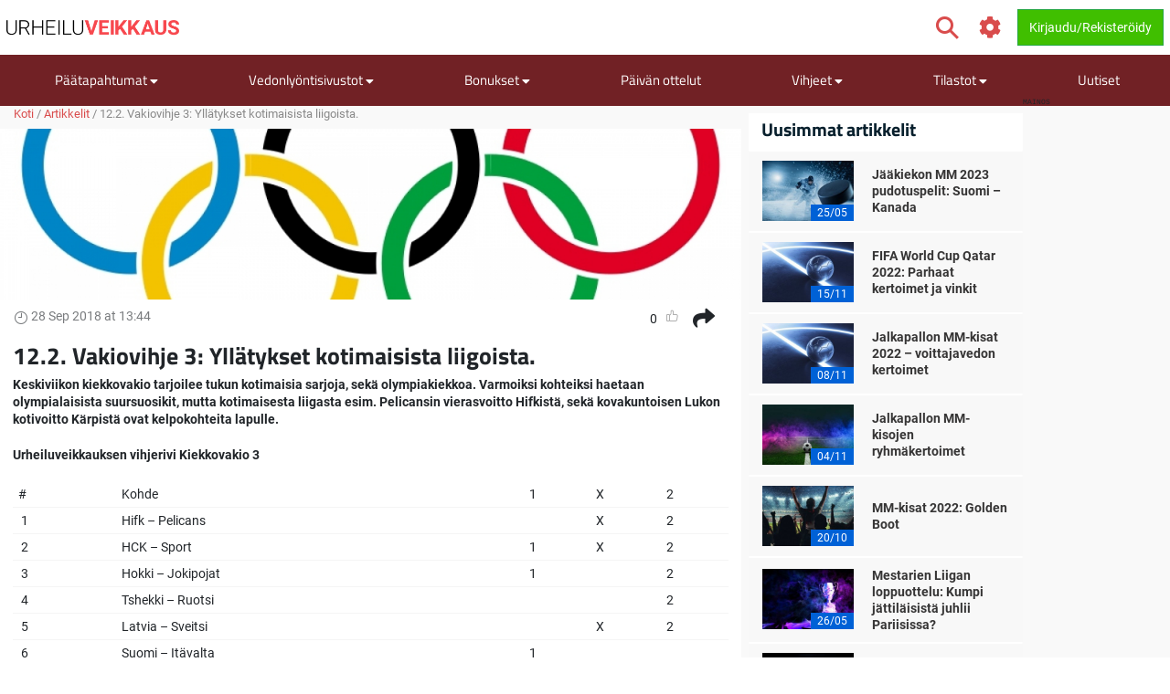

--- FILE ---
content_type: text/html; charset=utf-8
request_url: https://www.urheiluveikkaus.com/artikkeli/12-2-vakiovihje-3-yllatykset-kotimaisista-liigoista
body_size: 17166
content:
<!DOCTYPE html>
<html lang="fi" xml:lang="fi" prefix="og: http://ogp.me/ns#">
<head>
	<title>12.2. Vakiovihje 3: Yllätykset kotimaisista liigoista.</title>
<meta http-equiv="X-UA-Compatible" content="IE=edge">
<meta charset="UTF-8">
<meta name="viewport" content="height=device-height, width=device-width, initial-scale=1.0, minimum-scale=1.0, maximum-scale=5.0, user-scalable=yes">
	<meta name="req-method" content="GET">
<meta name="description" content="Keskiviikon kiekkovakio tarjoilee tukun kotimaisia sarjoja, sekä olympiakiekkoa. Varmoiksi kohteiksi haetaan olympialaisista suursuosikit, mutta kotimaisesta liigasta esim. Pelicansin vierasvoitto Hifkistä, sekä kovakuntoisen Lukon kotivoitto Kärpistä...">
<meta property="og:url" content="https://www.urheiluveikkaus.com/artikkeli/12-2-vakiovihje-3-yllatykset-kotimaisista-liigoista">
<meta property="og:type" content="article">
<meta property="og:title" content="Urheiluveikkaus.com artikkeli: 12.2. Vakiovihje 3: Yllätykset kotimaisista liigoista.">
<meta property="og:description" content="Keskiviikon kiekkovakio tarjoilee tukun kotimaisia sarjoja, sekä olympiakiekkoa. Varmoiksi kohteiksi haetaan olympialaisista suursuosikit, mutta kotimaisesta liigasta esim. Pelicansin vierasvoitto Hifkistä, sekä kovakuntoisen Lukon kotivoitto Kärpistä...">
<meta name="twitter:card" content="summary">
<meta name="twitter:site" content="@Urheiluveikkaus">
<meta name="twitter:title" content="12.2. Vakiovihje 3: Yllätykset kotimaisista liigoista.">
<meta property="og:image" content="https://www.urheiluveikkaus.com/uploads/article/600x400/897efb44ea3fc69c0cf2c3a6b1307f61.jpg?v=1538131448">
<meta property="og:image:width" content="600">
<meta property="og:image:height" content="400">
<meta property="twitter:title" content="12.2. Vakiovihje 3: Yllätykset kotimaisista liigoista.">
<meta property="twitter:image:src" content="https://www.urheiluveikkaus.com/uploads/article/600x400/897efb44ea3fc69c0cf2c3a6b1307f61.jpg?v=1538131448"><link rel="shortcut icon" href="/assets/images/min/favicons/urheiluveikkaus_favicon.png?v=1">
<link rel="canonical" href="https://www.urheiluveikkaus.com/artikkeli/12-2-vakiovihje-3-yllatykset-kotimaisista-liigoista">
<meta name="dmca-site-verification" content="Zm1hK1pHdm8wTjdkc2hzb29JTWFyZz090">

<meta name="dmca-site-verification" content="U3dDUlZlWW5uOFRCLzZ1UWRGVkNodEJ5aS96N0I0MmdqUnk3MFFuVzEzWT01">
<link rel="dns-prefetch" href="//www.google-analytics.com"><link rel="dns-prefetch" href="//cdn.livechatinc.com"><link rel="dns-prefetch" href="//secure.livechatinc.com"><link rel="preload" href="/assets/styles/frontend/concat/head-general-libs_urheiluveikkaus-theme.css?v=1768381251" as="style"><link rel="preload" href="/assets/styles/frontend/concat/bottom-general-libs.css?v=1768381251" as="style"><link rel="preload" href="/assets/styles/gen/18/operator/sprites/sprites.css?v=1758201380" as="style"><link rel="preload" href="/assets/js/gen/concats/82f1f72047ac2cff1a3c8a2bf06d21c0.js?v=1768381296" as="script"><link href="/assets/styles/frontend/concat/head-general-libs_urheiluveikkaus-theme.css?v=1768381251" rel="stylesheet"><!-- Matomo -->
<script type="text/javascript" defer>
  var _paq = window._paq || [];
  /* tracker methods like "setCustomDimension" should be called before "trackPageView" */
  _paq.push(['trackPageView']);
  _paq.push(['enableLinkTracking']);
  (function() {
    var u="https://urheiluveikkaus.com/piwik.php";
    _paq.push(['setTrackerUrl', u+'piwik.php']);
    _paq.push(['setSiteId', '141']);
    var d=document, g=d.createElement('script'), s=d.getElementsByTagName('script')[0];
    g.type='text/javascript'; g.async=true; g.defer=true; s.parentNode.insertBefore(g,s);
  })();
</script>
<!-- End Matomo Code --><script defer>
  (function(i,s,o,g,r,a,m){i['GoogleAnalyticsObject']=r;i[r]=i[r]||function(){
  (i[r].q=i[r].q||[]).push(arguments)},i[r].l=1*new Date();a=s.createElement(o),
  m=s.getElementsByTagName(o)[0];a.async=1;a.src=g;m.parentNode.insertBefore(a,m)
  })(window,document,'script','https://www.google-analytics.com/analytics.js','ga');
  ga('create', 'UA-66349780-3', 'auto');
  ga('set', 'anonymizeIp', true);
  ga('send', 'pageview');
</script>
<meta name="google-site-verification" content="h7bJ3OSwK3E2rKpSbaoaDgSLVz622zTeafCdkLVY59c" /><!-- Google Tag Manager -->
<script defer>(function(w,d,s,l,i){w[l]=w[l]||[];w[l].push({'gtm.start':
new Date().getTime(),event:'gtm.js'});var f=d.getElementsByTagName(s)[0],
j=d.createElement(s),dl=l!='dataLayer'?'&l='+l:'';j.async=true;j.src=
'https://www.googletagmanager.com/gtm.js?id='+i+dl;f.parentNode.insertBefore(j,f);
})(window,document,'script','dataLayer','GTM-TGQLFCV');</script>
<!-- End Google Tag Manager --><script data-pagespeed-no-defer>
function getLastScript(){var a=document.getElementsByTagName("script");return a[a.length-1]}var App={data:{},onReadyCbs:[],get:function(a){return this.data.hasOwnProperty(a)?this.data[a]:void 0},set:function(a,b){this.data[a]=b},getElseCb:function(a,b){var c;return this.data.hasOwnProperty(a)?c=this.data[a]:(c=b(),this.set(a,c)),c},setObj:function(a){for(var b in a)a.hasOwnProperty(b)&&this.set(b,a[b])},isLoggedIn:function(){return isset(this.get("username"))},onReady:function(a){this.onReadyCbs.push(a)},hasPerm:function(k){var d=this.data;return d.perms&&d.perms.indexOf(k)>=0}};
</script><style>.for-logged{display:none!important}</style>
<!-- <script async src="//www.mymediaindex.com/d3d3/ZGVsaXZlcnk=/YXN5bmNqcw==.php"></script> -->
<script src="https://images.dmca.com/Badges/DMCABadgeHelper.min.js" defer></script>
</head>
<body class="pr0" id="top">
<div id="settings-block" data-locale="fi_FI.UTF-8"></div>
<div id="wrapper" class="clickable-bg">
	<nav id="top-nav-wrapper" class="top-nav navbar navbar-light">
		<div class="container">
		<span class="top-nav-logo hidden-md-down">
			<a href="/">
				<img class="center-block top-nav-logo"
					width="190" height="45"
					src="/assets/images/min/logo/urheiluveikkaus_logo.png?v=1768381218"
					alt="urheiluveikkaus.com">
			</a>
		</span>
		<div class="float-right user-actions">
			<div class="nav navbar-nav search float-left d-block hidden-md-down">
								<form class="d-inline-block mr-3" action="/search/index">
					<div class="input-group srch-inp-wrp">
						<input type="text" class="form-control search-dropdown" name="search_phrase"
								data-search-dropdown-url="/search/index?action-name=actionGetDdData"
								data-search-dropdown-pattern-min-length="3" data-search-dropdown-z-index="6"
								data-search-dropdown-no-close-btn="1"
								placeholder="Hae" maxlength="100" autocomplete="off">

						<div class="input-group-btn">
							<button class="btn btn-secondary pt" type="submit">
								<span class="icon-search fa-1-75x ind mr-0"></span>							</button>
						</div>

						<input name="search_method" value="all" type="hidden">
<input name="time_interval" value="all_time" type="hidden">
<input name="search_in" value="anywhere" type="hidden">
<input name="sort_by" value="date" type="hidden">


					</div>
				</form>
			</div>
						<span class="vertical-align-sub hidden-md-down header-settings-icon">
				<a class="fa fa-cog fa-1-75x ind webui-popover-link" id="settings-popover"
					data-content="
&lt;div class=&quot;settings-wrapper&quot;&gt;
	&lt;div class=&quot;odds-select&quot;&gt;
		&lt;div class=&quot;setting-title&quot;&gt;Kertoimien Formaatti&lt;/div&gt;
		&lt;div&gt;
			&lt;div class=&quot;btn-group view-toggle w100p&quot; data-toggle=&quot;buttons&quot;&gt;
				&lt;label class=&quot;btn btn-sm w50p active&quot; data-of=&quot;d&quot;&gt;
					&lt;input type=&quot;radio&quot; name=&quot;odds-button-decimal&quot; checked&gt; Decimaali				&lt;/label&gt;
				&lt;label class=&quot;btn btn-sm w50p &quot; data-of=&quot;f&quot;&gt;
					&lt;input type=&quot;radio&quot; name=&quot;odds-button-fractional&quot; &gt; Murtolukumuoto				&lt;/label&gt;
			&lt;/div&gt;
		&lt;/div&gt;
	&lt;/div&gt;
	&lt;div class=&quot;whether-select&quot;&gt;
		&lt;div class=&quot;setting-title&quot;&gt;Sääennuste&lt;/div&gt;
		&lt;div&gt;
			&lt;div class=&quot;btn-group view-toggle w100p&quot; data-toggle=&quot;buttons&quot;&gt;
				&lt;label class=&quot;btn btn-sm w50p active&quot; data-ff=&quot;M&quot;&gt;
					&lt;input type=&quot;radio&quot; name=&quot;whether-button-metric&quot; &gt; Metrinen				&lt;/label&gt;
				&lt;label class=&quot;btn btn-sm w50p &quot; data-ff=&quot;I&quot;&gt;
					&lt;input type=&quot;radio&quot; name=&quot;whether-button-imperial&quot; &gt; Keisarillinen				&lt;/label&gt;
			&lt;/div&gt;
		&lt;/div&gt;
	&lt;/div&gt;
	&lt;div class=&quot;dropdown timezone-dd&quot;&gt;
		&lt;div class=&quot;setting-title&quot;&gt;Aikavyöhyke&lt;/div&gt;
		&lt;button class=&quot;btn btn-secondary dropdown-toggle tz-select-btn small&quot; type=&quot;button&quot; data-toggle=&quot;dropdown&quot; data-pat=&quot;Aikavyöhyke: %s&quot; &gt;
		&lt;/button&gt;
		&lt;div class=&quot;dropdown-menu tz-select-dropdown-menu&quot; data-domain-tz=&quot;Europe/Athens&quot;&gt;
							&lt;button class=&quot;dropdown-item tz-select mouse-pointer small&quot; type=&quot;button&quot; data-tz=&quot;Pacific/Midway&quot;&gt;GMT -11:00 (Midway Island, Samoa)&lt;/button&gt;
							&lt;button class=&quot;dropdown-item tz-select mouse-pointer small&quot; type=&quot;button&quot; data-tz=&quot;Pacific/Honolulu&quot;&gt;GMT -10:00 (Hawaii)&lt;/button&gt;
							&lt;button class=&quot;dropdown-item tz-select mouse-pointer small&quot; type=&quot;button&quot; data-tz=&quot;Pacific/Marquesas&quot;&gt;GMT -9:30 (French Polynesia)&lt;/button&gt;
							&lt;button class=&quot;dropdown-item tz-select mouse-pointer small&quot; type=&quot;button&quot; data-tz=&quot;America/Anchorage&quot;&gt;GMT -9:00 (Alaska)&lt;/button&gt;
							&lt;button class=&quot;dropdown-item tz-select mouse-pointer small&quot; type=&quot;button&quot; data-tz=&quot;America/Los_Angeles&quot;&gt;GMT -8:00 (Pacific Time)&lt;/button&gt;
							&lt;button class=&quot;dropdown-item tz-select mouse-pointer small&quot; type=&quot;button&quot; data-tz=&quot;America/Denver&quot;&gt;GMT -7:00 (Mountain Time)&lt;/button&gt;
							&lt;button class=&quot;dropdown-item tz-select mouse-pointer small&quot; type=&quot;button&quot; data-tz=&quot;America/Chicago&quot;&gt;GMT -6:00 (Central Time, Mexico City)&lt;/button&gt;
							&lt;button class=&quot;dropdown-item tz-select mouse-pointer small&quot; type=&quot;button&quot; data-tz=&quot;America/New_York&quot;&gt;GMT -5:00 (Eastern Time, Bogota, Lima)&lt;/button&gt;
							&lt;button class=&quot;dropdown-item tz-select mouse-pointer small&quot; type=&quot;button&quot; data-tz=&quot;America/Caracas&quot;&gt;GMT -4:30 (Caracas)&lt;/button&gt;
							&lt;button class=&quot;dropdown-item tz-select mouse-pointer small&quot; type=&quot;button&quot; data-tz=&quot;America/Halifax&quot;&gt;GMT -4:00 (Atlantic Time, La Paz, Santiago)&lt;/button&gt;
							&lt;button class=&quot;dropdown-item tz-select mouse-pointer small&quot; type=&quot;button&quot; data-tz=&quot;America/St_Johns&quot;&gt;GMT -3:30 (Newfoundland)&lt;/button&gt;
							&lt;button class=&quot;dropdown-item tz-select mouse-pointer small&quot; type=&quot;button&quot; data-tz=&quot;America/Recife&quot;&gt;GMT -3:00 (Brasilia, Buenos Aires, Georgetown)&lt;/button&gt;
							&lt;button class=&quot;dropdown-item tz-select mouse-pointer small&quot; type=&quot;button&quot; data-tz=&quot;Atlantic/South_Georgia&quot;&gt;GMT -2:00 (Mid-Atlantic)&lt;/button&gt;
							&lt;button class=&quot;dropdown-item tz-select mouse-pointer small&quot; type=&quot;button&quot; data-tz=&quot;Atlantic/Azores&quot;&gt;GMT -1:00 (Azores, Cape Verde)&lt;/button&gt;
							&lt;button class=&quot;dropdown-item tz-select mouse-pointer small&quot; type=&quot;button&quot; data-tz=&quot;Europe/London&quot;&gt;GMT 0:00 (Dublin, London, Lisbon, Casablanca)&lt;/button&gt;
							&lt;button class=&quot;dropdown-item tz-select mouse-pointer small&quot; type=&quot;button&quot; data-tz=&quot;Europe/Paris&quot;&gt;GMT +1:00 (Brussels, Copenhagen, Madrid, Paris)&lt;/button&gt;
							&lt;button class=&quot;dropdown-item tz-select mouse-pointer small&quot; type=&quot;button&quot; data-tz=&quot;Europe/Athens&quot;&gt;GMT +2:00 (Athens, South Africa, Cairo)&lt;/button&gt;
							&lt;button class=&quot;dropdown-item tz-select mouse-pointer small&quot; type=&quot;button&quot; data-tz=&quot;Europe/Kaliningrad&quot;&gt;GMT +3:00 (Baghdad, Riyadh, Moscow, St. Petersburg)&lt;/button&gt;
							&lt;button class=&quot;dropdown-item tz-select mouse-pointer small&quot; type=&quot;button&quot; data-tz=&quot;Asia/Tehran&quot;&gt;GMT +3:30 (Tehran)&lt;/button&gt;
							&lt;button class=&quot;dropdown-item tz-select mouse-pointer small&quot; type=&quot;button&quot; data-tz=&quot;Asia/Dubai&quot;&gt;GMT +4:00 (Abu Dhabi, Muscat, Yerevan, Baku, Tbilisi)&lt;/button&gt;
							&lt;button class=&quot;dropdown-item tz-select mouse-pointer small&quot; type=&quot;button&quot; data-tz=&quot;Asia/Kabul&quot;&gt;GMT +4:30 (Kabul)&lt;/button&gt;
							&lt;button class=&quot;dropdown-item tz-select mouse-pointer small&quot; type=&quot;button&quot; data-tz=&quot;Asia/Karachi&quot;&gt;GMT +5:00 (Ekaterinburg, Islamabad, Karachi, Tashkent)&lt;/button&gt;
							&lt;button class=&quot;dropdown-item tz-select mouse-pointer small&quot; type=&quot;button&quot; data-tz=&quot;Asia/Kolkata&quot;&gt;GMT +5:30 (Mumbai, Kolkata, Chennai, New Delhi)&lt;/button&gt;
							&lt;button class=&quot;dropdown-item tz-select mouse-pointer small&quot; type=&quot;button&quot; data-tz=&quot;Asia/Kathmandu&quot;&gt;GMT +5:45 (Kathmandu)&lt;/button&gt;
							&lt;button class=&quot;dropdown-item tz-select mouse-pointer small&quot; type=&quot;button&quot; data-tz=&quot;Asia/Yekaterinburg&quot;&gt;GMT +6:00 (Almaty, Dhaka, Colombo)&lt;/button&gt;
							&lt;button class=&quot;dropdown-item tz-select mouse-pointer small&quot; type=&quot;button&quot; data-tz=&quot;Asia/Rangoon&quot;&gt;GMT +6:30 (Yangon, Cocos Islands)&lt;/button&gt;
							&lt;button class=&quot;dropdown-item tz-select mouse-pointer small&quot; type=&quot;button&quot; data-tz=&quot;Asia/Bangkok&quot;&gt;GMT +7:00 (Bangkok, Hanoi, Jakarta)&lt;/button&gt;
							&lt;button class=&quot;dropdown-item tz-select mouse-pointer small&quot; type=&quot;button&quot; data-tz=&quot;Asia/Shanghai&quot;&gt;GMT +8:00 (Beijing, Perth, Singapore, Hong Kong)&lt;/button&gt;
							&lt;button class=&quot;dropdown-item tz-select mouse-pointer small&quot; type=&quot;button&quot; data-tz=&quot;Australia/Eucla&quot;&gt;GMT +8:45 (Eucla)&lt;/button&gt;
							&lt;button class=&quot;dropdown-item tz-select mouse-pointer small&quot; type=&quot;button&quot; data-tz=&quot;Asia/Tokyo&quot;&gt;GMT +9:00 (Tokyo, Seoul, Osaka, Sapporo, Yakutsk)&lt;/button&gt;
							&lt;button class=&quot;dropdown-item tz-select mouse-pointer small&quot; type=&quot;button&quot; data-tz=&quot;Australia/Darwin&quot;&gt;GMT +9:30 (Adelaide, Darwin)&lt;/button&gt;
							&lt;button class=&quot;dropdown-item tz-select mouse-pointer small&quot; type=&quot;button&quot; data-tz=&quot;Australia/Brisbane&quot;&gt;GMT +10:00 (Brisbane, Guam, Vladivostok)&lt;/button&gt;
							&lt;button class=&quot;dropdown-item tz-select mouse-pointer small&quot; type=&quot;button&quot; data-tz=&quot;Australia/Melbourne&quot;&gt;GMT +11:00 (Magadan, Solomon Islands, New Caledonia)&lt;/button&gt;
							&lt;button class=&quot;dropdown-item tz-select mouse-pointer small&quot; type=&quot;button&quot; data-tz=&quot;Pacific/Norfolk&quot;&gt;GMT +11:30 (Norfolk)&lt;/button&gt;
							&lt;button class=&quot;dropdown-item tz-select mouse-pointer small&quot; type=&quot;button&quot; data-tz=&quot;Pacific/Wallis&quot;&gt;GMT +12:00 (Auckland, Wellington, Fiji, Kamchatka)&lt;/button&gt;
							&lt;button class=&quot;dropdown-item tz-select mouse-pointer small&quot; type=&quot;button&quot; data-tz=&quot;Pacific/Tongatapu&quot;&gt;GMT +13:00 (Tonga, Tokelau)&lt;/button&gt;
							&lt;button class=&quot;dropdown-item tz-select mouse-pointer small&quot; type=&quot;button&quot; data-tz=&quot;Pacific/Chatham&quot;&gt;GMT +13:45 (Chatham)&lt;/button&gt;
							&lt;button class=&quot;dropdown-item tz-select mouse-pointer small&quot; type=&quot;button&quot; data-tz=&quot;Pacific/Kiritimati&quot;&gt;GMT +14:00 (Kiribati)&lt;/button&gt;
					&lt;/div&gt;
	&lt;/div&gt;
&lt;/div&gt;
" data-placement="auto-bottom"
					data-width="217" href="javascript:void(0)" title="Asetukset">
				</a>
			</span>
			<span id="header-icons-wrp" class="vertical-align-sub">
				
<span data-cs-group="xs:nav-menu-icons-wrp sm:header-icons-wrp">

	<a class="for-logged fa xl fa-envelope ind" href="/pm/index"
	   title="PM">
		<span class="cnt-label" id="pm-link-not-viewed-cnt" style="display:none" >0</span>	</a>

		<span id="notification-item-admin-menu">
	<a class="for-logged fa xl fa-bell ind webui-popover-link" id="notif-ind" data-placement="auto-bottom"
	   data-content="&lt;div class=&quot;ajax-data-container&quot; data-ajax-data-container-url=&quot;/my-account/my-notifications/popover&quot; data-ajax-data-container-load-immediately=&quot;true&quot;&gt;&lt;/div&gt;"
	   data-width="600"
	   href="javascript:void(0)" title="Ilmoitukset"
	   data-get-new-url="/my-account/my-notifications/index?action-name=actionGetNew"
		><span class="cnt-label" style="display:none"></span></a>
	</span>

	</span>			</span>

			<!-- <div class="dropdown dropdown-mouse-hover displ-inl-bl vertical-align-sub hidden-md-down" id="partner-menu" style="display:none">
				<a class="btn nav-btn dropdown-toggle" data-toggle="dropdown" href="javascript:void(0)">
					<span class="header-btn"></span>
				</a>
				<div class="dropdown-menu dropdown-menu-right"
					data-cs-group="xs:partner-menu-sm sm:partner-menu" data-cs-order="xs:14">
					<div class="megamenu-block ajax-data-container row" id="partner-menu-bl"
						data-ajax-data-container-url=""></div>
				</div>
			</div> -->

			<span class="vertical-align-sub">
				
<div class="for-logged for-admin dropdown dropdown-mouse-hover displ-inl-bl" id="admin-menu">
	<a class="btn nav-btn dropdown-toggle hidden-md-down" data-toggle="dropdown" href="javascript:void(0)">
		<span class="fa fa-cog"></span>
		<span class="header-btn">Admin</span>
	</a>
	<ul data-cs-group="xs:admin-menu-sm sm:admin-menu"
		data-cs-order="xs:15"
		class="dropdown-menu dropdown-menu-right gray-menu no-wrap">
		<li>
			<div class="list-group" id="admin-menu-li-gr">
			</div>
		</li>
	</ul>
</div>

<script>
	(function () {
		var me = getLastScript();
		App.onReady(function () {
			var s = $(me),
				li = $("#admin-menu"),
				liSm = $("#admin-menu-sm");

			if (App.isLoggedIn()) {
				var cont = li.find(".list-group");
				var userCont = $("#user-menu").find(".custom-menu-items-container");
				if (App.get("adm_menu")) {
					$.each(App.get("adm_pages"), function (i, page) {
						var label = page[0],
							pathUrlAssoc = page[1],
							linkAttrs = page[2],
							perm = (3 < page.length) ? page[3] : null;
						$.each(["\/page\/frontend\/article\/view", ""], function (i, path) {
							if (path in pathUrlAssoc) {
								if (perm && !App.hasPerm(perm)) {
									return;
								}

								var url = pathUrlAssoc[path];
																var urlParams = {"id":"20607"};
								for (var prop in urlParams) {
									if (urlParams.hasOwnProperty(prop)) {
										url = url.replace(new RegExp(escapeRegExp("{" + prop + "}"), "g"), encodeURIComponent(urlParams[prop].toString()));
									}
								}
																if (/\{[a-z\d_\- ]+\}/i.test(url)) {
									return;
								}

								var btnMarkup = '<a rel="nofollow"';

								var linkClass = linkAttrs.hasOwnProperty('class') ? linkAttrs['class'] : '';
								linkAttrs['class'] =  linkClass + ' list-group-item';

								for (var prop in linkAttrs) {
									if (linkAttrs.hasOwnProperty(prop)) {
										btnMarkup +=  prop + ' = "' + linkAttrs[prop] + '"';
									}
								}

								cont.append(btnMarkup + ' href="' + htmlEncode(url) + '"' + '>' + htmlEncode(label) + '</a>');
								liSm.append(btnMarkup + ' href="' + htmlEncode(url) + '"' + '>' + htmlEncode(label) + '</a>');
								return false;
							}
						});
					});
				}
							} else {
				li.remove();
			}
			s.remove();
		});
	})();
</script>

			</span>
			<span class="vertical-align-sub">
				<div class="for-logged dropdown dropdown-mouse-hover displ-inl-bl" id="user-menu">
	<a class="btn btn-success dropdown-toggle hidden-md-down" data-toggle="dropdown" href="javascript:void(0)">
		<span class="user-image-menu v-align-middle"></span>
		<span class="header-btn header-username v-align-middle"></span>
	</a>

	<ul class="dropdown-menu dropdown-menu-right dropdown-menu-in-top-bar">

					<li class="dropdown"><a class="b" href="/my-account/my-picks"><span class="float-left displ-inl-bl"></span>Käyttäjävihjeeni</a><li><div class="list-group custom-menu-items-container"><a class="list-group-item pl-1-2rem-imp" href="/my-account/my-picks">Yleiskatsaus</a><a class="list-group-item pl-1-2rem-imp" href="/vihje/post">Luo uusi käyttäjän vihje</a></div></li></li>					<li class="dropdown"><a class="b" href="/my-account/edit">Käyttäjäprofiilini</a></li>		
		<li class="dropdown hidden-lg-up b" id="partner-menu-sm">
			<a id="partner-a" href="#" data-url="/advertising/calendar">
				Yhteistyökumppani			</a>
		</li>

		<li class="dropdown for-logged for-admin hidden-lg-up" id="admin-menu-sm">
			<a href="javascript:void(0)" class="b">Admin</a>
		</li>

		<li class="hidden custom-user-menu-items-marker"></li>
		<li class="hidden moderator-log-marker"></li>

		<li>
			<a class="sign-out-btn b" href="/kayttaja/logout">
				Kirjaudu ulos			</a>
		</li>
	</ul>

</div>

<a class="for-anonim login-modal-btn btn btn-success" href="/kayttaja/login">
	<span class="hidden-xs-down">Kirjaudu/Rekisteröidy</span>
</a>

<script>
	(function () {
		var me = getLastScript();
		App.onReady(function () {
			var s = $(me),
				liLogin = s.prev(),
				liMenu = liLogin.prev();

			if (App.isLoggedIn()) {
				liLogin.remove();
				liMenu.find(".header-username").text(App.get("username"));
			} else {
				liMenu.remove();
			}

			s.remove();
		});
	})();
</script>
			</span>
		</div>
	</div>
</nav>
	<div>
	<div class="nav-menu-wrapper">
		<div id="sticky-nav-parent" class="w100p">
			<div class="content-nav">
				<nav class="navbar navbar-dark navbar-expand-lg container" id="content-menu-wrapper">
					<button class="navbar-toggler burger-menu-button" type="button" data-toggle="collapse"
						data-target="#collapsing-navbar" aria-controls="collapsing-navbar" aria-expanded="false"
						aria-label="Toggle navigation">
						<div class="animated-icon"><span></span><span></span><span></span></div>
					</button>

					<a class="mobile-logo-container hidden-lg-up" href="/">
						<img class="center-block"
							width="120" height="20"
							src="/assets/images/min/logo/urheiluveikkaus_logo_inverted.png?v=1768381218"
							alt="urheiluveikkaus.com">
					</a>

					<div class="float-right user-actions hidden-lg-up">
						<span id="nav-menu-icons-wrp"></span>
						<div class="for-anonim dropdown dropdown-mouse-hover displ-inl-bl">
							<a class="btn btn-primary displ-inl-bl login-modal-btn menu-login-user-link" href="/kayttaja/login">
								<span class="fa fa-user menu-login-user-icon"></span>
								<span class="hidden-lg-down">Kirjaudu / Liity</span>
							</a>
						</div>
						<div class="for-logged dropdown dropdown-mouse-hover displ-inl-bl">
							<a id="user-menu-mobile" class="btn btn-primary dropdown-toggle user-image-menu user-menu-mobile" data-toggle="dropdown" data-target="#user-menu" href="javascript:void(0)">
							</a>
						</div>
					</div>

					<div class="collapse navbar-collapse" id="collapsing-navbar">
						<div class="menu-wrapper">
														<div class="mobile-settings-wrapper hidden-lg-up">
								<span class="back-button fa fa-chevron-left fa-1-75x d-none"></span>
								<span class="icon-search fa-1-75x mr-0 show-search-field"></span>
								<span class="fa fa-cog fa-1-75x odds-and-weather-settings"></span>
							</div>
							<div class="settings d-none">
								<div class="settings-title-wrapper d-flex">
									<div class="settings-title">Asetukset</div>
									<span class="settings-title-icon fa fa-cog"></span>
								</div>
							</div>
							<form action="/search/index">
								<div class="input-group hidden-lg-up d-none" id="mobile-search-input">
									<input type="text" class="form-control search-dropdown" name="search_phrase"
										data-search-dropdown-url="/search/index?action-name=actionGetDdData"
										data-search-dropdown-pattern-min-length="3" data-search-dropdown-no-close-btn="1"
										placeholder="Search" maxlength="100" autocomplete="off">
									<div class="input-group-btn">
										<button class="btn btn-secondary" type="submit"><i class="fa fa-search"></i></button>
									</div>
									<input name="search_method" value="all" type="hidden">
<input name="time_interval" value="all_time" type="hidden">
<input name="search_in" value="anywhere" type="hidden">
<input name="sort_by" value="date" type="hidden">

								</div>
							</form>

							
<ul id="content-menu-ul"
	class="nav navbar-nav tabs-with-group-btn group-btn-sm-down ov-flow-vis">
	<li class="logo-in-nav nav-item">
		<a class="nav-link" href="/">
			<img src="/assets/images/min/logo/urheiluveikkaus_logo_inverted.png?v=1768381218" alt="">
		</a>
	</li>

					<li class="dropdown dropdown-mouse-hover">

						<a title=""
			   class="dropdown-toggle" data-toggle="dropdown"			   href="javascript:void(0)">
				Päätapahtumat									<i class="fa fa-caret-down f-1-rem caret" aria-hidden="true" ></i>							</a>

						
			<ul class="dropdown-menu megamenu-block-wrp">
				<li class="megamenu-block "><div class="megamenu-block-content"><div title="" class="megamenu-block-title">Jalkapallo</div><div class="list-group"><a class="list-group-item" title="" href="/jalkapallon-em">Jalkapallon EM</a><a class="list-group-item" title="" href="https://www.urheiluveikkaus.com/valioliiga">Valioliiga 2024-2025</a></div><div title="" class="megamenu-block-title">Maantiepyöräilykilpailu</div><div class="list-group"><a class="list-group-item" title="" href="/ranskan-ympariajo">Ranskan ympäriajo</a></div><div title="" class="megamenu-block-title">Tennis</div><div class="list-group"><a class="list-group-item" title="" href="/wimbledon">Wimbledon</a></div></div></li>			</ul>
					</li>
					<li class="dropdown dropdown-mouse-hover">

						<a title=""
			   class="dropdown-toggle" data-toggle="dropdown"			   href="javascript:void(0)">
				Vedonlyöntisivustot									<i class="fa fa-caret-down f-1-rem caret" aria-hidden="true" ></i>							</a>

						
			<ul class="dropdown-menu megamenu-block-wrp">
				<li class="megamenu-block divided-column"><div class="megamenu-block-content"><div title="" class="megamenu-block-title">Vedonlyönti netissä</div><div class="list-group"><a class="list-group-item" title="Kaikki vedonlyöntisivut" href="/peliyhtiot">Kaikki vedonlyöntisivustot</a><a class="list-group-item" title="Uudet vedonlyöntisivustot" href="/uudet-vedonlyontisivustot">Uudet vedonlyöntisivut</a><a class="list-group-item" title="Vedonlyöntisivut ilman rekisteröitymistä" href="/vedonlyontisivut-ilman-rekisteroitymista">Veikkaa ilman rekisteröitymistä</a></div><div title="" class="megamenu-block-title">Vedonlyöntisivustojen arvostelut</div><div class="list-group"><a class="list-group-item no-wrap has-operator-logo" href="/peliyhtiot/18bet"><span class="v-align-middle operators-50x25 sportsbetting _18bet"></span> <span class="v-align-middle displ-inl-bl wrap">18BET</span></a><a class="list-group-item no-wrap has-operator-logo" href="/peliyhtiot/1xbet"><span class="v-align-middle operators-50x25 sportsbetting _1xbet"></span> <span class="v-align-middle displ-inl-bl wrap">1xBet</span></a><a class="list-group-item no-wrap has-operator-logo" href="/peliyhtiot/22bet"><span class="v-align-middle operators-50x25 sportsbetting _22bet"></span> <span class="v-align-middle displ-inl-bl wrap">22BET</span></a><a class="list-group-item no-wrap has-operator-logo" href="/peliyhtiot/31-bet"><span class="v-align-middle operators-50x25 sportsbetting _31-bet"></span> <span class="v-align-middle displ-inl-bl wrap">31 Bet</span></a><a class="list-group-item no-wrap has-operator-logo" href="/peliyhtiot/32red-bet"><span class="v-align-middle operators-50x25 sportsbetting _32red-bet"></span> <span class="v-align-middle displ-inl-bl wrap">32Red Bet</span></a><a class="list-group-item no-wrap has-operator-logo" href="/peliyhtiot/888sport"><span class="v-align-middle operators-50x25 sportsbetting _888sport"></span> <span class="v-align-middle displ-inl-bl wrap">888sport</span></a><a class="list-group-item no-wrap has-operator-logo" href="/peliyhtiot/bankonbet"><span class="v-align-middle operators-50x25 sportsbetting bankonbet"></span> <span class="v-align-middle displ-inl-bl wrap">BankOnBet</span></a><a class="list-group-item no-wrap has-operator-logo" href="/peliyhtiot/bet2u"><span class="v-align-middle operators-50x25 sportsbetting bet2u"></span> <span class="v-align-middle displ-inl-bl wrap">Bet2U</span></a><a class="list-group-item no-wrap has-operator-logo" href="/peliyhtiot/betclic"><span class="v-align-middle operators-50x25 sportsbetting betclic"></span> <span class="v-align-middle displ-inl-bl wrap">BetClic</span></a><a class="list-group-item no-wrap has-operator-logo" href="/peliyhtiot/bethard"><span class="v-align-middle operators-50x25 sportsbetting bethard"></span> <span class="v-align-middle displ-inl-bl wrap">Bethard</span></a><a class="list-group-item no-wrap has-operator-logo" href="/peliyhtiot/betive"><span class="v-align-middle operators-50x25 sportsbetting betive"></span> <span class="v-align-middle displ-inl-bl wrap">Betive</span></a><a class="list-group-item no-wrap has-operator-logo" href="/peliyhtiot/betmaster"><span class="v-align-middle operators-50x25 sportsbetting betmaster"></span> <span class="v-align-middle displ-inl-bl wrap">Betmaster</span></a><a class="list-group-item no-wrap has-operator-logo" href="/peliyhtiot/betsamigo"><span class="v-align-middle operators-50x25 sportsbetting betsamigo"></span> <span class="v-align-middle displ-inl-bl wrap">BetsAmigo</span></a><a class="list-group-item no-wrap has-operator-logo" href="/peliyhtiot/bettoday"><span class="v-align-middle operators-50x25 sportsbetting bettoday"></span> <span class="v-align-middle displ-inl-bl wrap">Bettoday</span></a></div></div></li><li class="megamenu-block divided-column"><div class="megamenu-block-content"><div class="megamenu-block-title megamenu-title-invisible">.</div><div class="list-group"><a class="list-group-item no-wrap has-operator-logo" href="/peliyhtiot/bonkersbet-casino"><span class="v-align-middle operators-50x25 sportsbetting bonkersbet-casino"></span> <span class="v-align-middle displ-inl-bl wrap">BonkersBet</span></a><a class="list-group-item no-wrap has-operator-logo" href="/peliyhtiot/bzeebet"><span class="v-align-middle operators-50x25 sportsbetting bzeebet"></span> <span class="v-align-middle displ-inl-bl wrap">BzeeBet</span></a><a class="list-group-item no-wrap has-operator-logo" href="/peliyhtiot/campeonbet"><span class="v-align-middle operators-50x25 sportsbetting campeonbet"></span> <span class="v-align-middle displ-inl-bl wrap">Campeonbet</span></a><a class="list-group-item no-wrap has-operator-logo" href="/peliyhtiot/casinia"><span class="v-align-middle operators-50x25 sportsbetting casinia"></span> <span class="v-align-middle displ-inl-bl wrap">Casinia</span></a><a class="list-group-item no-wrap has-operator-logo" href="/peliyhtiot/casino-x"><span class="v-align-middle operators-50x25 sportsbetting casinox"></span> <span class="v-align-middle displ-inl-bl wrap">Casino-X</span></a><a class="list-group-item no-wrap has-operator-logo" href="/peliyhtiot/cherry"><span class="v-align-middle operators-50x25 sportsbetting cherry"></span> <span class="v-align-middle displ-inl-bl wrap">Cherry</span></a><a class="list-group-item no-wrap has-operator-logo" href="/peliyhtiot/coin-play"><span class="v-align-middle operators-50x25 sportsbetting coin-play"></span> <span class="v-align-middle displ-inl-bl wrap">Coin Play</span></a><a class="list-group-item no-wrap has-operator-logo" href="/peliyhtiot/digibet"><span class="v-align-middle operators-50x25 sportsbetting digibet"></span> <span class="v-align-middle displ-inl-bl wrap">Digibet</span></a><a class="list-group-item no-wrap has-operator-logo" href="/peliyhtiot/drip-casino"><span class="v-align-middle operators-50x25 sportsbetting drip-casino"></span> <span class="v-align-middle displ-inl-bl wrap">Drip Casino</span></a><a class="list-group-item no-wrap has-operator-logo" href="/peliyhtiot/evobet"><span class="v-align-middle operators-50x25 sportsbetting evobet"></span> <span class="v-align-middle displ-inl-bl wrap">EvoBet</span></a><a class="list-group-item no-wrap has-operator-logo" href="/peliyhtiot/excitewin"><span class="v-align-middle operators-50x25 sportsbetting excitewin"></span> <span class="v-align-middle displ-inl-bl wrap">ExciteWin</span></a><a class="list-group-item no-wrap has-operator-logo" href="/peliyhtiot/exclusivebet"><span class="v-align-middle operators-50x25 sportsbetting exclusivebet"></span> <span class="v-align-middle displ-inl-bl wrap">ExclusiveBet</span></a><a class="list-group-item no-wrap has-operator-logo" href="/peliyhtiot/fansbet"><span class="v-align-middle operators-50x25 sportsbetting fansbet"></span> <span class="v-align-middle displ-inl-bl wrap">FansBet</span></a><a class="list-group-item no-wrap has-operator-logo" href="/peliyhtiot/fastbet"><span class="v-align-middle operators-50x25 sportsbetting fastbet"></span> <span class="v-align-middle displ-inl-bl wrap">FastBet</span></a></div></div></li><li class="megamenu-block divided-column"><div class="megamenu-block-content"><div class="megamenu-block-title megamenu-title-invisible">.</div><div class="list-group"><a class="list-group-item no-wrap has-operator-logo" href="/peliyhtiot/favbet"><span class="v-align-middle operators-50x25 sportsbetting favbet"></span> <span class="v-align-middle displ-inl-bl wrap">Favbet</span></a><a class="list-group-item no-wrap has-operator-logo" href="/peliyhtiot/fezbet"><span class="v-align-middle operators-50x25 sportsbetting fezbet"></span> <span class="v-align-middle displ-inl-bl wrap">Fezbet</span></a><a class="list-group-item no-wrap has-operator-logo" href="/peliyhtiot/fresh-casino"><span class="v-align-middle operators-50x25 sportsbetting fresh-casino"></span> <span class="v-align-middle displ-inl-bl wrap">Fresh Casino</span></a><a class="list-group-item no-wrap has-operator-logo" href="/peliyhtiot/ggbet"><span class="v-align-middle operators-50x25 sportsbetting ggbet"></span> <span class="v-align-middle displ-inl-bl wrap">GGBet</span></a><a class="list-group-item no-wrap has-operator-logo" href="/peliyhtiot/gambola-casino"><span class="v-align-middle operators-50x25 sportsbetting gambola-casino"></span> <span class="v-align-middle displ-inl-bl wrap">Gambola Casino</span></a><a class="list-group-item no-wrap has-operator-logo" href="/peliyhtiot/goliath-casino"><span class="v-align-middle operators-50x25 sportsbetting goliath-casino"></span> <span class="v-align-middle displ-inl-bl wrap">Goliath Casino</span></a><a class="list-group-item no-wrap has-operator-logo" href="/peliyhtiot/jetbull"><span class="v-align-middle operators-50x25 sportsbetting jetbull"></span> <span class="v-align-middle displ-inl-bl wrap">JetBull</span></a><a class="list-group-item no-wrap has-operator-logo" href="/peliyhtiot/joy-casino"><span class="v-align-middle operators-50x25 sportsbetting joycasino"></span> <span class="v-align-middle displ-inl-bl wrap">Joycasino</span></a><a class="list-group-item no-wrap has-operator-logo" href="/peliyhtiot/kto"><span class="v-align-middle operators-50x25 sportsbetting kto"></span> <span class="v-align-middle displ-inl-bl wrap">KTO</span></a><a class="list-group-item no-wrap has-operator-logo" href="/peliyhtiot/karamba"><span class="v-align-middle operators-50x25 sportsbetting karamba"></span> <span class="v-align-middle displ-inl-bl wrap">Karamba</span></a><a class="list-group-item no-wrap has-operator-logo" href="/peliyhtiot/lsbet"><span class="v-align-middle operators-50x25 sportsbetting lsbet"></span> <span class="v-align-middle displ-inl-bl wrap">LSBet</span></a><a class="list-group-item no-wrap has-operator-logo" href="/peliyhtiot/lvbet"><span class="v-align-middle operators-50x25 sportsbetting lvbet"></span> <span class="v-align-middle displ-inl-bl wrap">LVBet</span></a><a class="list-group-item no-wrap has-operator-logo" href="/peliyhtiot/lapalingo"><span class="v-align-middle operators-50x25 sportsbetting lapalingo"></span> <span class="v-align-middle displ-inl-bl wrap">Lapalingo</span></a><a class="list-group-item no-wrap has-operator-logo" href="/peliyhtiot/legzo"><span class="v-align-middle operators-50x25 sportsbetting legzo"></span> <span class="v-align-middle displ-inl-bl wrap">Legzo</span></a></div></div></li><li class="megamenu-block divided-column"><div class="megamenu-block-content"><div class="megamenu-block-title megamenu-title-invisible">.</div><div class="list-group"><a class="list-group-item no-wrap has-operator-logo" href="/peliyhtiot/librabet"><span class="v-align-middle operators-50x25 sportsbetting librabet"></span> <span class="v-align-middle displ-inl-bl wrap">Librabet</span></a><a class="list-group-item no-wrap has-operator-logo" href="/peliyhtiot/light-casino"><span class="v-align-middle operators-50x25 sportsbetting light-casino"></span> <span class="v-align-middle displ-inl-bl wrap">Light Casino</span></a><a class="list-group-item no-wrap has-operator-logo" href="/peliyhtiot/lucky-casino"><span class="v-align-middle operators-50x25 sportsbetting lucky-casino"></span> <span class="v-align-middle displ-inl-bl wrap">Lucky Casino</span></a><a class="list-group-item no-wrap has-operator-logo" href="/peliyhtiot/malina-casino"><span class="v-align-middle operators-50x25 sportsbetting malina-casino"></span> <span class="v-align-middle displ-inl-bl wrap">Malina Casino</span></a><a class="list-group-item no-wrap has-operator-logo" href="/peliyhtiot/marsbet"><span class="v-align-middle operators-50x25 sportsbetting marsbet"></span> <span class="v-align-middle displ-inl-bl wrap">Marsbet</span></a><a class="list-group-item no-wrap has-operator-logo" href="/peliyhtiot/melbet"><span class="v-align-middle operators-50x25 sportsbetting melbet"></span> <span class="v-align-middle displ-inl-bl wrap">Melbet</span></a><a class="list-group-item no-wrap has-operator-logo" href="/peliyhtiot/metal-casino"><span class="v-align-middle operators-50x25 sportsbetting metal-casino"></span> <span class="v-align-middle displ-inl-bl wrap">Metal Casino</span></a><a class="list-group-item no-wrap has-operator-logo" href="/peliyhtiot/mrplay"><span class="v-align-middle operators-50x25 sportsbetting mrplay"></span> <span class="v-align-middle displ-inl-bl wrap">Mr.Play</span></a><a class="list-group-item no-wrap has-operator-logo" href="/peliyhtiot/mystake-casino"><span class="v-align-middle operators-50x25 sportsbetting mystake-casino"></span> <span class="v-align-middle displ-inl-bl wrap">Mystake Casino</span></a><a class="list-group-item no-wrap has-operator-logo" href="/peliyhtiot/n1bet"><span class="v-align-middle operators-50x25 sportsbetting n1bet"></span> <span class="v-align-middle displ-inl-bl wrap">N1bet</span></a><a class="list-group-item no-wrap has-operator-logo" href="/peliyhtiot/neo-bet"><span class="v-align-middle operators-50x25 sportsbetting neo-bet"></span> <span class="v-align-middle displ-inl-bl wrap">Neo Bet</span></a><a class="list-group-item no-wrap has-operator-logo" href="/peliyhtiot/netbet"><span class="v-align-middle operators-50x25 sportsbetting netbet"></span> <span class="v-align-middle displ-inl-bl wrap">NetBet</span></a><a class="list-group-item no-wrap has-operator-logo" href="/peliyhtiot/nightrush"><span class="v-align-middle operators-50x25 sportsbetting nightrush"></span> <span class="v-align-middle displ-inl-bl wrap">NightRush</span></a><a class="list-group-item no-wrap has-operator-logo" href="/peliyhtiot/ninjacasino"><span class="v-align-middle operators-50x25 sportsbetting ninjacasino"></span> <span class="v-align-middle displ-inl-bl wrap">NinjaCasino</span></a></div></div></li><li class="megamenu-block divided-column"><div class="megamenu-block-content"><div class="megamenu-block-title megamenu-title-invisible">.</div><div class="list-group"><a class="list-group-item no-wrap has-operator-logo" href="/peliyhtiot/nitrocasino"><span class="v-align-middle operators-50x25 sportsbetting nitrocasino"></span> <span class="v-align-middle displ-inl-bl wrap">NitroCasino</span></a><a class="list-group-item no-wrap has-operator-logo" href="/peliyhtiot/ohmyspins"><span class="v-align-middle operators-50x25 sportsbetting ohmyspins"></span> <span class="v-align-middle displ-inl-bl wrap">Ohmyspins</span></a><a class="list-group-item no-wrap has-operator-logo" href="/peliyhtiot/paripesa"><span class="v-align-middle operators-50x25 sportsbetting paripesa"></span> <span class="v-align-middle displ-inl-bl wrap">Paripesa</span></a><a class="list-group-item no-wrap has-operator-logo" href="/peliyhtiot/pinnacle"><span class="v-align-middle operators-50x25 sportsbetting pinnacle"></span> <span class="v-align-middle displ-inl-bl wrap">Pinnacle</span></a><a class="list-group-item no-wrap has-operator-logo" href="/peliyhtiot/posido"><span class="v-align-middle operators-50x25 sportsbetting posido"></span> <span class="v-align-middle displ-inl-bl wrap">Posido</span></a><a class="list-group-item no-wrap has-operator-logo" href="/peliyhtiot/powbet"><span class="v-align-middle operators-50x25 sportsbetting powbet"></span> <span class="v-align-middle displ-inl-bl wrap">Powbet</span></a><a class="list-group-item no-wrap has-operator-logo" href="/peliyhtiot/powerplay"><span class="v-align-middle operators-50x25 sportsbetting powerplay"></span> <span class="v-align-middle displ-inl-bl wrap">PowerPlay</span></a><a class="list-group-item no-wrap has-operator-logo" href="/peliyhtiot/rabona"><span class="v-align-middle operators-50x25 sportsbetting rabona"></span> <span class="v-align-middle displ-inl-bl wrap">Rabona</span></a><a class="list-group-item no-wrap has-operator-logo" href="/peliyhtiot/slottica"><span class="v-align-middle operators-50x25 sportsbetting slottica"></span> <span class="v-align-middle displ-inl-bl wrap">Slottica</span></a><a class="list-group-item no-wrap has-operator-logo" href="/peliyhtiot/son-of-slots"><span class="v-align-middle operators-50x25 sportsbetting sonsofslots"></span> <span class="v-align-middle displ-inl-bl wrap">SonsofSlots</span></a><a class="list-group-item no-wrap has-operator-logo" href="/peliyhtiot/speedybet"><span class="v-align-middle operators-50x25 sportsbetting speedybet"></span> <span class="v-align-middle displ-inl-bl wrap">SpeedyBet</span></a><a class="list-group-item no-wrap has-operator-logo" href="/peliyhtiot/sportaza"><span class="v-align-middle operators-50x25 sportsbetting sportaza"></span> <span class="v-align-middle displ-inl-bl wrap">Sportaza</span></a><a class="list-group-item no-wrap has-operator-logo" href="/peliyhtiot/sportingbet"><span class="v-align-middle operators-50x25 sportsbetting sportingbet"></span> <span class="v-align-middle displ-inl-bl wrap">SportingBet</span></a><a class="list-group-item no-wrap has-operator-logo" href="/peliyhtiot/sportuna"><span class="v-align-middle operators-50x25 sportsbetting sportuna"></span> <span class="v-align-middle displ-inl-bl wrap">Sportuna</span></a></div></div></li><li class="megamenu-block divided-column last"><div class="megamenu-block-content"><div class="megamenu-block-title megamenu-title-invisible">.</div><div class="list-group"><a class="list-group-item no-wrap has-operator-logo" href="/peliyhtiot/svenbet"><span class="v-align-middle operators-50x25 sportsbetting svenbet"></span> <span class="v-align-middle displ-inl-bl wrap">SvenBet</span></a><a class="list-group-item no-wrap has-operator-logo" href="/peliyhtiot/svenplay"><span class="v-align-middle operators-50x25 sportsbetting svenplay"></span> <span class="v-align-middle displ-inl-bl wrap">Svenplay</span></a><a class="list-group-item no-wrap has-operator-logo" href="/peliyhtiot/tipbet"><span class="v-align-middle operators-50x25 sportsbetting tipbet"></span> <span class="v-align-middle displ-inl-bl wrap">Tipbet</span></a><a class="list-group-item no-wrap has-operator-logo" href="/peliyhtiot/totogaming"><span class="v-align-middle operators-50x25 sportsbetting totogaming"></span> <span class="v-align-middle displ-inl-bl wrap">ToToGaming</span></a><a class="list-group-item no-wrap has-operator-logo" href="/peliyhtiot/tonybet"><span class="v-align-middle operators-50x25 sportsbetting tonybet"></span> <span class="v-align-middle displ-inl-bl wrap">TonyBet</span></a><a class="list-group-item no-wrap has-operator-logo" href="/peliyhtiot/tornadobet"><span class="v-align-middle operators-50x25 sportsbetting tornadobet"></span> <span class="v-align-middle displ-inl-bl wrap">Tornadobet</span></a><a class="list-group-item no-wrap has-operator-logo" href="/peliyhtiot/vbet"><span class="v-align-middle operators-50x25 sportsbetting vbet"></span> <span class="v-align-middle displ-inl-bl wrap">VBet</span></a><a class="list-group-item no-wrap has-operator-logo" href="/peliyhtiot/wallacebet"><span class="v-align-middle operators-50x25 sportsbetting wallacebet"></span> <span class="v-align-middle displ-inl-bl wrap">Wallacebet</span></a><a class="list-group-item no-wrap has-operator-logo" href="/peliyhtiot/wazamba"><span class="v-align-middle operators-50x25 sportsbetting wazamba"></span> <span class="v-align-middle displ-inl-bl wrap">Wazamba</span></a><a class="list-group-item no-wrap has-operator-logo" href="/peliyhtiot/webbyslot"><span class="v-align-middle operators-50x25 sportsbetting webbyslot"></span> <span class="v-align-middle displ-inl-bl wrap">WebbySlot</span></a><a class="list-group-item no-wrap has-operator-logo" href="/peliyhtiot/white-lion-bets"><span class="v-align-middle operators-50x25 sportsbetting white-lion-bets"></span> <span class="v-align-middle displ-inl-bl wrap">White Lion Bets</span></a><a class="list-group-item no-wrap has-operator-logo" href="/peliyhtiot/xlbet"><span class="v-align-middle operators-50x25 sportsbetting xlbet"></span> <span class="v-align-middle displ-inl-bl wrap">XLBet</span></a><a class="list-group-item no-wrap has-operator-logo" href="/peliyhtiot/zulabet"><span class="v-align-middle operators-50x25 sportsbetting zulabet"></span> <span class="v-align-middle displ-inl-bl wrap">Zulabet</span></a><a class="list-group-item no-wrap has-operator-logo" href="/peliyhtiot/ibet"><span class="v-align-middle operators-50x25 sportsbetting ibet"></span> <span class="v-align-middle displ-inl-bl wrap">iBet</span></a></div></div></li>			</ul>
					</li>
					<li class="dropdown dropdown-mouse-hover">

						<a title="Vedonlyöntibonukset"
			   class="dropdown-toggle" data-toggle="dropdown"			   href="javascript:void(0)">
				Bonukset									<i class="fa fa-caret-down f-1-rem caret" aria-hidden="true" ></i>							</a>

						
			<ul class="dropdown-menu megamenu-block-wrp">
				<li class="megamenu-block "><div class="megamenu-block-content"><div title="Bonuksia vedonlyöntiin" class="megamenu-block-title">Bonuksia vedonlyöntiin</div><div class="list-group"><a class="list-group-item" title="Parhaat vedonlyöntibonukset 2025" href="/vedonlyontibonukset">Vedonlyöntibonukset 2025</a><a class="list-group-item" title="Ilmaisvedot" href="/ilmaisvedot">Ilmaisvetoja</a><a class="list-group-item" title="Riskittömät vedot" href="/riskiton-vedonlyonti">Riskitön vedonlyönti</a><a class="list-group-item" title="Kampanjat ja tarjoukset vedonlyöntiin" href="/vedonlyontiyhtiot/tarjoukset">Kampanjat &amp; tarjoukset</a></div></div></li>			</ul>
					</li>
					<li >

						<a title=""
			   			   href="/ottelukeskus/laji">
				Päivän ottelut							</a>

					</li>
					<li class="dropdown dropdown-mouse-hover">

						<a title=""
			   class="dropdown-toggle" data-toggle="dropdown"			   href="javascript:void(0)">
				Vihjeet									<i class="fa fa-caret-down f-1-rem caret" aria-hidden="true" ></i>							</a>

						
			<ul class="dropdown-menu megamenu-block-wrp">
				<li class="megamenu-block "><div class="megamenu-block-content"><div title="" class="megamenu-block-title">Pelivihjeet</div><div class="list-group"><a class="list-group-item" title="Vedonlyöntivihjeet ja vinkit" href="/vedonlyontivihjeet">Vedonlyöntivihjeet</a><a class="list-group-item" title="" href="/kayttaja/pelivihjeet">Kirjoita oma vihje sivustolle</a></div><div title="" class="megamenu-block-title">Vihjepaneelit</div><div class="list-group"><a class="list-group-item" title="" href="/asiantuntijat">Kaikki asiantuntijat</a><a class="list-group-item" title="" href="/kayttajat">Kaikki muut käyttäjät</a></div><div title="" class="megamenu-block-title">Pelivihje-tilastot</div><div class="list-group"><a class="list-group-item" title="" href="/asiantuntijat/tilastot/kaikki">Asiantuntija-vihjetilastot</a><a class="list-group-item" title="" href="/kayttaja/tilastot/kaikki">Käyttäjien vihjetilastot</a></div></div></li>			</ul>
					</li>
					<li class="dropdown dropdown-mouse-hover">

						<a title="Sarjataulukot ja tilastot"
			   class="dropdown-toggle" data-toggle="dropdown"			   href="javascript:void(0)">
				Tilastot									<i class="fa fa-caret-down f-1-rem caret" aria-hidden="true" ></i>							</a>

						
			<ul class="dropdown-menu megamenu-block-wrp">
				<li class="megamenu-block "><div class="megamenu-block-content"><div title="" class="megamenu-block-title">Sarjataulukot ja tilastot</div><div class="list-group"><a class="list-group-item" href="/tilastot/laji/jaakiekko">Jääkiekko</a><a class="list-group-item" href="/tilastot/laji/jalkapallo">Jalkapallo</a><a class="list-group-item" href="/tilastot/laji/koripallo">Koripallo</a></div></div></li>			</ul>
					</li>
					<li >

						<a title=""
			   			   href="/artikkelit">
				Uutiset							</a>

					</li>
	
	<li class="dropdown group-dropdown dropdown-mouse-hover">
		<a class="dropdown-toggle" data-toggle="dropdown" href="javascript:void(0)">
			<span class="active-label">...</span>
			<span class="non-active-label">...</span>
			<span class="caret"></span>
		</a>
		<ul class="dropdown-menu dropdown-menu-right">
		</ul>
	</li>
</ul>

							<div class="user-menu-wrapper" id="user-menu-in-nav">
								<ul class="nav navbar-nav float-right">
									<li class="dropdown dropdown-mouse-hover">
										<a class="dropdown-toggle user-menu-elements-padding" data-toggle="dropdown" href="javascript:void(0)">
											<span class="icon-person user-in-menu-icon"></span>										</a>
									</li>
								</ul>
							</div>
							<div class="clear"></div>
						</div>
					</div>
				</nav>
			</div>
								</div>
	</div>
</div>

	
	<div id="content-wrapper">
		<div class="container" itemscope itemtype="http://schema.org/NewsArticle">
			<meta itemprop="headline name" content="12.2. Vakiovihje 3: Yllätykset kotimaisista liigoista.">			
							<div class="skyscraper hidden-skyscraper-bp-down" id="skyscraper">
					<div style="position:relative;">
	<!--
	DEFAULT: $zone_id="6"
	BANNER GUARANTEE: $zone_id="5"
	OWNERSHIP: $zone_id="8"
	-->
	
	<span class="blurb-label">mainos</span>
    
	</div>
				</div>

				<div class="left-skyscraper" id="left-skyscraper">
														</div>

			
						
			
			
<div class="content-inner">

	<div class="table-row-emulator">
		<div class="main-col page-body" id="main">

			
<div class="breadcrumbs">
	<a href="/">Koti</a> / <a href="/artikkelit">Artikkelit</a> / <span>12.2. Vakiovihje 3: Yllätykset kotimaisista liigoista.</span></div>			<!-- MAIN SIDE -->
			
<div class="card " >

	

			<div class="card-block card-block-no-padding">
				
<div id="user-browsing" data-entity="article" data-id="20607" data-url="/ajax/user-browsing"></div>
<div class="pos-rel">
	<img class="img-fluid mx-auto d-block h195" src="/uploads/article/1000x230/897efb44ea3fc69c0cf2c3a6b1307f61.jpg?v=1538131448" alt="897efb44ea3fc69c0cf2c3a6b1307f61.jpg">
	
	<div itemprop="image" itemscope itemtype="http://schema.org/ImageObject">
					<meta itemprop="name" content="897efb44ea3fc69c0cf2c3a6b1307f61.jpg">
				<meta itemprop="url" content="https://www.urheiluveikkaus.com/uploads/article/1000x230/897efb44ea3fc69c0cf2c3a6b1307f61.jpg?v=1538131448">
		<meta itemprop="width" content="1000">
		<meta itemprop="height" content="230">
	</div>

	
	</div>

<div class="card-block-border-mockup">

	
<div itemprop="publisher" itemscope itemtype="http://schema.org/Organization">
	<meta itemprop="name" content="">
	<div itemprop="logo" itemscope itemtype="http://schema.org/ImageObject">
		<meta itemprop="url" content="https://www.urheiluveikkaus.com/assets/images/min/logo/urheiluveikkaus_logo.png?v=1768381218"/>
	</div>
</div>

	<div class="page-statistics with-icons">
		
		
					<span class="displ-inl-bl" style="margin: 4px 0">
						<span class="date ">

					<span class="icon-clock c-icon-updated"></span>		
		<time itemprop="dateModified" datetime="2018-09-28T13:44:20+03:00"><span class="hidden-xs-down hidden-md">28 Sep 2018 at 13:44</span><span class="hidden-sm hidden-lg-up">2018-09-28</span></time>	</span>
			</span>
		
		<div class="float-sm-right page-statistics-icons">
			<div class="float-right smaller-icons">
				
<!-- Sharing button -->
<div id="shareWrapper" class="share-wrapper">
	<i id="shareIcon" class="fa fa-share" aria-hidden="true"></i>
	<div class="share-buttons">
		<!-- Close Button -->
		<i class="fa fa-times close-share-buttons-icon" aria-hidden="true"></i>

		<!-- Facebook Share -->
		<a href="http://www.facebook.com/sharer.php?u=https%3A%2F%2Fwww.urheiluveikkaus.com%2Fartikkeli%2F12-2-vakiovihje-3-yllatykset-kotimaisista-liigoista"
		   title="Jaa Facebook kautta" target="_blank"
		   class="footer-social dialog-win facebook-share-link">
			<span class="facebook"></span>
		</a>

		<!-- Twitter Share -->
		<a class="footer-social dialog-win twitter-share-link"
		   href="https://twitter.com/intent/tweet?url=https%3A%2F%2Fwww.urheiluveikkaus.com%2Fartikkeli%2F12-2-vakiovihje-3-yllatykset-kotimaisista-liigoista&amp;text=12.2.+Vakiovihje+3%3A+Yll%C3%A4tykset+kotimaisista+liigoista.&amp;hashtags=betting&amp;via=Urheiluveikkaus"
		   title="Jaa Twitter kautta" target="_blank"
			>
			<img class="twitter" alt="twitter" src="/assets/images/min/icons/twitter.svg">
		</a>

		<!-- Copy URL -->
		<div class="url-wrapper">
			<i class="fa fa-copy share-url" title="Copy URL" aria-hidden="true"></i>
			<span class="copy-confirm">URL copied</span>
		</div>
	</div>
</div>
			</div>
			<div class="float-left float-sm-right">
				
<div class="vote-cont-large" data-user-like-status="NOT_LOGGED"
	 data-click-for-logged-in-only="yes"
	 data-likes-cnt="0"
	 data-entity-type="article"
	 data-entity-id="20607"
	 data-url="/kayttaja/like">

	<div class="vote-number-large">
		0	</div>

	<span class="btn-round vote-up-large-inactive fr">
		<span class="icon-thumbs-up "></span>	</span>
</div>
			</div>
			<div class="clear"></div>
		</div>
	</div>

	
	
		<h1>12.2. Vakiovihje 3: Yllätykset kotimaisista liigoista.</h1>

	<div class="ov-flow-hidden" data-ga-action="Article">
		
		<div class="float-sm-right">
											<div class="hidden-xs-down">
									</div>
					</div>

		

<div class="article-body" itemprop="articleBody">

		
		<div id="attrs-container">
<p><strong>Keskiviikon kiekkovakio tarjoilee tukun kotimaisia sarjoja, sekä olympiakiekkoa. Varmoiksi kohteiksi haetaan olympialaisista suursuosikit, mutta kotimaisesta liigasta esim. Pelicansin vierasvoitto Hifkistä, sekä kovakuntoisen Lukon kotivoitto Kärpistä ovat kelpokohteita lapulle.</strong></p> <p><strong>Urheiluveikkauksen vihjerivi Kiekkovakio 3</strong></p> <table class="table"><tbody>
<tr>
<td> <p>#</p> </td> <td> <p>Kohde</p> </td> <td> <p>1</p> </td> <td> <p>X</p> </td> <td> <p>2</p> </td> </tr>
<tr>
<td> 1</td> <td> <p>Hifk – Pelicans</p> </td> <td> <p> </p> </td> <td> <p>X</p> </td> <td> <p>2</p> </td> </tr>
<tr>
<td> 2</td> <td> <p>HCK – Sport</p> </td> <td> <p>1</p> </td> <td> <p>X</p> </td> <td> <p>2</p> </td> </tr>
<tr>
<td> 3</td> <td> <p>Hokki – Jokipojat</p> </td> <td> <p>1</p> </td> <td> <p> </p> </td> <td> <p>2</p> </td> </tr>
<tr>
<td> 4</td> <td> <p>Tshekki – Ruotsi</p> </td> <td> <p> </p> </td> <td> <p> </p> </td> <td> <p>2</p> </td> </tr>
<tr>
<td> 5</td> <td> <p>Latvia – Sveitsi</p> </td> <td> <p> </p> </td> <td> <p>X</p> </td> <td> <p>2</p> </td> </tr>
<tr>
<td> 6</td> <td> <p>Suomi – Itävalta</p> </td> <td> <p>1</p> </td> <td> <p> </p> </td> <td> <p> </p> </td> </tr>
<tr>
<td> 7</td> <td> <p>Slovakia – USA</p> </td> <td> <p> </p> </td> <td> <p>X</p> </td> <td> <p>2</p> </td> </tr>
<tr>
<td> 8</td> <td> <p>Venäjä – Slovenia</p> </td> <td> <p>1</p> </td> <td> <p> </p> </td> <td> <p> </p> </td> </tr>
<tr>
<td> 9</td> <td> <p>Kanada – Norja</p> </td> <td> <p>1</p> </td> <td> <p> </p> </td> <td> <p> </p> </td> </tr>
<tr>
<td> 10</td> <td> <p>Lukko – Kärpät</p> </td> <td> <p>1</p> </td> <td> <p>X</p> </td> <td> <p> </p> </td> </tr>
<tr>
<td> 11</td> <td> <p>Blues – Jokerit</p> </td> <td> <p>1</p> </td> <td> <p> </p> </td> <td> <p>2</p> </td> </tr>
<tr>
<td> 12</td> <td> <p>Ässät – Kalpa</p> </td> <td> <p>1</p> </td> <td> <p>X</p> </td> <td> <p>2</p> </td> </tr>
</tbody></table>
<p><strong>Rivin hinta 0,10€ - järjestelmärivi 57,60€ Minivakion kanssa yhteensä 62,40€</strong></p>
</div>
		
												
		
	</div>
		
			<div class="hidden-sm-up">
							</div>

			

			
			
			</div>
</div>

			</div>

	</div>


    
<div class="detail-author-description  with-background">
            <div class="author-card author-section">
            <div class="author-content-container">
                <div class="author-image-container">
                    <a href="/kayttajat/vihjemies" class="author-link author-image-link"
                       rel="noopener nofollow noreferrer">
                        <img src="/assets/images/min/avatar-default-128x128.jpg" class="author-image"
                             alt="Vihjemies ">
                    </a>
                </div>
                <div class="author-description-container">
                    <div class="author-name-container">
                        <span class="author-title">Written by:</span>
                        <div class="author-name-icon-container">
                            <span class="author-name">Vihjemies </span>
                            <img class="c-icon-updated" src="/assets/images/min/icons/updated.webp" alt="Updated">
                        </div>
                    </div>
                    <div class="author-socials-container">
                                            </div>
                    <div class="author-description-content">
                        <span class="author-description"></span>
                    </div>
                </div>
            </div>
        </div>
    </div>

	
	
<div class="card " >

			                
                        
		<h4  class=" card-title" >
			
			
			
				Kommentit
				
		</h4>
		
        


	

			<div class="card-block">
				

<div class="comments-outer-parent">
	<div class="comment-entity-widget" id="comments">
					<div id="comments20607"></div>
		 		<div class="collapse show">
			

<div class="ajax-container comments-wrapper ajax-data-container cmh-" id="comments-wrapper"
	 data-ajax-data-container-load-immediately="false"
	 data-ajax-data-container-url="/ajax/get-forum-data/article/20607?action-name=actionGetDataByEntityType&paginator=true&show_all=1"
>
</div>

<div id="scroll-to" data-scroll-to=""></div>

<script>
	App.onReady(function () {
		$(function () {
			$($('#scroll-to').data('scroll-to')).scrollView();
		});
	});
</script>


		</div>

					

	
	<form class="form-horizontal" id="form" method="post"
		  data-target="#comments-wrapper"
		  data-for-logged-in-only="yes"
		  action="/ajax/post-comment">

		<table class="table tbl-fixed">
	<tr>

		

		<td class="pl-0 pr-0 ce-wrp">
			
			<div class="pos-rel">
				<textarea  id="text" style="display:none" class="form-control" name="text" placeholder="Syötä &quot;Message&quot;" rows="5" ></textarea><div contenteditable="true"class="ce new-post-ce f-italic-ph form-control" placeholder="Participate in the discussion. Write a comment now." data-ce-val-conv="MessValConv" data-url="/ajax/username-mention" data-username-non-word-chars=",. æøå_-$" data-click-for-logged-in-only="yes" style="min-height:103.5px" name="text"  style="min-height:103.5px"></div>				<input type="hidden" class="new-post-ce-initial-text" name="initial-text" value="">
			</div>

			<table class="table">
				<tr>
										<td class="v-align-middle pl-0 min-width">
						<div style="width:85px">
	<span class="icons ins-img btn-file mouse-pointer fl" title="Lataa kuva">
		<input class="ins-imp-inp" type="file" data-url="/entity-upload/message-image"
			   accept=".png,.jpg,.jpeg,.bmp,.gif">
	</span>

	
	<a href="javascript:void(0)" data-content="&lt;div class=&quot;ajax-data-container ins-emoji-cont&quot; data-ajax-data-container-url=&quot;/emoji/popover&quot; data-ajax-data-container-load-immediately=&quot;true&quot; style=&quot;width:217px;height:254px&quot;&gt;&lt;/div&gt;" class="webui-popover-link icons ins-emoji fl ml5" data-title="Lisää emoji" title="Lisää emoji" data-placement="auto-top" ></a>
	<a href="javascript:void(0)" data-content="&lt;div class=&quot;ajax-data-container ins-link-cont ajax-form-validation-wrp&quot; data-ajax-data-container-url=&quot;/keskustelu/ins-link-popover&quot; data-ajax-data-container-load-immediately=&quot;true&quot; style=&quot;width:217px;height:21em;overflow:hidden&quot;&gt;&lt;/div&gt;" class="webui-popover-link icons ins-link fl ml5 hidden" data-title="Insert link" title="Insert link" data-placement="auto-top" ></a>	
	<div class="clear"></div>
</div>					</td>
					<td class="v-align-middle pr-0 text-right">
						
						<button class="nav-btn full-width-xs" type="submit" >Tallenna kommentti<i class="fa fa-spinner fa-spin" style="display: none;"></i></button>
					</td>
				</tr>
			</table>

					</td>

	</tr>
</table>

		<input name="fingerprint" value="" type="hidden">

		<input type="hidden"  id="conversation_id" class="form-control" name="conversation_id" value="" >		<input type="hidden"  id="entity_type" class="form-control" name="entity_type" value="article" >		<input type="hidden"  id="entity_id" class="form-control" name="entity_id" value="20607" >
	</form>

			</div>
</div>


			</div>

	</div>


			<!-- END of MAIN SIDE -->
		</div>
		<div class="right-col" id="right">
			<!-- RIGHT SIDE -->
			

<div class="card " >

			                
                        
		<h4  class=" card-title" >
										
			
			
				Uusimmat artikkelit
				
		</h4>
		
        


	

			<div class="card-block">
				<div class="full-width-table-in-card-block">
<table class="table word-break-break-word mb-0 v-align-middle current-articles">
	<tbody>
			<tr class="tr-with-v-gap-padding">
			<td class="pr-3 rel-article-image v-align-middle">
				<div class="pos-rel">
										<img class="img-fluid lazy-load-image" src="/assets/images/src/transparent-px.png"  data-src="/uploads/article/300x200/urheiluveikkaus.com/sm-liiga-.jpg?v=1650552562" alt="Kaikkien aikojen mestarijoukkueet SM-liigassa">					<span class="article-date right-bottom">
						25/05					</span>
				</div>
			</td>
			<td class="v-align-middle b">
				<a href="/artikkeli/jaakiekon-mm-suomi-kanada ">
					Jääkiekon MM 2023 pudotuspelit: Suomi – Kanada				</a>
			</td>
		</tr>
			<tr class="tr-with-v-gap-padding">
			<td class="pr-3 rel-article-image v-align-middle">
				<div class="pos-rel">
										<img class="img-fluid lazy-load-image" src="/assets/images/src/transparent-px.png"  data-src="/uploads/article/300x200/urheiluveikkaus.com/jalkapallon-mm-2022.jpg?v=1650291392" alt="Jalkapallon MM 2022">					<span class="article-date right-bottom">
						15/11					</span>
				</div>
			</td>
			<td class="v-align-middle b">
				<a href="/artikkeli/fifa-world-cup-qatar-parhaat-kertoimet-ja-vinkit ">
					FIFA World Cup Qatar 2022: Parhaat kertoimet ja vinkit				</a>
			</td>
		</tr>
			<tr class="tr-with-v-gap-padding">
			<td class="pr-3 rel-article-image v-align-middle">
				<div class="pos-rel">
										<img class="img-fluid lazy-load-image" src="/assets/images/src/transparent-px.png"  data-src="/uploads/article/300x200/urheiluveikkaus.com/jalkapallon-mm-2022.jpg?v=1650291392" alt="Jalkapallon MM 2022">					<span class="article-date right-bottom">
						08/11					</span>
				</div>
			</td>
			<td class="v-align-middle b">
				<a href="/artikkeli/jalkapallon-mm-kisat-voittajavedon-kertoimet ">
					Jalkapallon MM-kisat 2022 – voittajavedon kertoimet				</a>
			</td>
		</tr>
			<tr class="tr-with-v-gap-padding">
			<td class="pr-3 rel-article-image v-align-middle">
				<div class="pos-rel">
										<img class="img-fluid lazy-load-image" src="/assets/images/src/transparent-px.png"  data-src="/uploads/article/300x200/urheiluveikkaus.com/suomen-miesten-jalkapallomaajoukkue.jpg?v=1667826730" alt="Suomen miesten jalkapallomaajoukkue: kautta aikojen kovimmat voitot">					<span class="article-date right-bottom">
						04/11					</span>
				</div>
			</td>
			<td class="v-align-middle b">
				<a href="/artikkeli/jalkapallon-mm-kisojen-ryhmakertoimet ">
					Jalkapallon MM-kisojen ryhmäkertoimet				</a>
			</td>
		</tr>
			<tr class="tr-with-v-gap-padding">
			<td class="pr-3 rel-article-image v-align-middle">
				<div class="pos-rel">
										<img class="img-fluid lazy-load-image" src="/assets/images/src/transparent-px.png"  data-src="/uploads/article/300x200/urheiluveikkaus.com/fans-celebrating.jpg?v=1666268385" alt="FA Cupin">					<span class="article-date right-bottom">
						20/10					</span>
				</div>
			</td>
			<td class="v-align-middle b">
				<a href="/artikkeli/jalkapallon-mm-kisat-golden-boot-voittajalle ">
					MM-kisat 2022: Golden Boot				</a>
			</td>
		</tr>
			<tr class="tr-with-v-gap-padding">
			<td class="pr-3 rel-article-image v-align-middle">
				<div class="pos-rel">
										<img class="img-fluid lazy-load-image" src="/assets/images/src/transparent-px.png"  data-src="/uploads/article/300x200/urheiluveikkaus.com/mestarien-liigan-pokaali.jpg?v=1646841345" alt="Mestarien Liigan pokaali">					<span class="article-date right-bottom">
						26/05					</span>
				</div>
			</td>
			<td class="v-align-middle b">
				<a href="/artikkeli/mestarien-liigan-loppuottelu-kumpi-jattilaisista-juhlii-pariisissa ">
					Mestarien Liigan loppuottelu: Kumpi jättiläisistä juhlii Pariisissa?				</a>
			</td>
		</tr>
			<tr class="tr-with-v-gap-padding">
			<td class="pr-3 rel-article-image v-align-middle">
				<div class="pos-rel">
										<img class="img-fluid lazy-load-image" src="/assets/images/src/transparent-px.png"  data-src="/uploads/article/300x200/urheiluveikkaus.com/jaakiekon-mm.jpg?v=1652451421" alt="Jääkiekon MM">					<span class="article-date right-bottom">
						25/05					</span>
				</div>
			</td>
			<td class="v-align-middle b">
				<a href="/artikkeli/jaakiekon-mm-kisat-pudotuspelien-ohjelma ">
					Jääkiekon MM-kisat: Pudotuspelien ohjelma				</a>
			</td>
		</tr>
			<tr class="tr-with-v-gap-padding">
			<td class="pr-3 rel-article-image v-align-middle">
				<div class="pos-rel">
										<img class="img-fluid lazy-load-image" src="/assets/images/src/transparent-px.png"  data-src="/uploads/article/300x200/urheiluveikkaus.com/jaakiekon-mm.jpg?v=1652451421" alt="Jääkiekon MM">					<span class="article-date right-bottom">
						23/05					</span>
				</div>
			</td>
			<td class="v-align-middle b">
				<a href="/artikkeli/leijonat-lohkovoittoon ">
					Leijonat lohkovoittoon?				</a>
			</td>
		</tr>
			<tr class="tr-with-v-gap-padding">
			<td class="pr-3 rel-article-image v-align-middle">
				<div class="pos-rel">
										<img class="img-fluid lazy-load-image" src="/assets/images/src/transparent-px.png"  data-src="/uploads/article/300x200/urheiluveikkaus.com/sm-liiga-.jpg?v=1650552562" alt="Kaikkien aikojen mestarijoukkueet SM-liigassa">					<span class="article-date right-bottom">
						20/05					</span>
				</div>
			</td>
			<td class="v-align-middle b">
				<a href="/artikkeli/ennakko-leijonien-viikonloppu-ja-alkulohkon-loppuvaihe ">
					Ennakko: Leijonien viikonloppu ja alkulohkon loppuvaihe				</a>
			</td>
		</tr>
			<tr class="tr-with-v-gap-padding">
			<td class="pr-3 rel-article-image v-align-middle">
				<div class="pos-rel">
										<img class="img-fluid lazy-load-image" src="/assets/images/src/transparent-px.png"  data-src="/uploads/article/300x200/urheiluveikkaus.com/jaakiekon-mm.jpg?v=1652451421" alt="Jääkiekon MM">					<span class="article-date right-bottom">
						18/05					</span>
				</div>
			</td>
			<td class="v-align-middle b">
				<a href="/artikkeli/suomi-ruotsi-otteluennakko-keskiviikon-klassikkoon ">
					Suomi – Ruotsi: Otteluennakko keskiviikon klassikkoon				</a>
			</td>
		</tr>
		</tbody>
</table>
</div>

<div class="mt-3">
	<a class="read-more" href="/artikkelit"> Katso lisää artikkeleita</a>
</div>			</div>

	</div>

<div class="ov-flow-hidden text-center mb-3 banner-300x200-wrp mx-auto">
	<div class="hidden-sm-down">
		<div style="position:relative;">
	<!--
	DEFAULT: $zone_id="10"
	BANNER GUARANTEE: $zone_id="9"
	OWNERSHIP: $zone_id="12"
	-->
	
	<span class="blurb-label">mainos</span>
    
	
</div>
	</div>
	<div class="hidden-md-up">
		<div style="position:relative;">
	
	<span class="blurb-label">mainos</span>
    
	
</div>
	</div>
</div>
			<!-- END of RIGHT SIDE -->
		</div>
	</div>

</div>
			
<div class="modal fade" id="login-modal" role="dialog"
	 data-login-modal-btn-sel=".login-modal-btn"
	 data-my-account-edit-url="/my-account/edit"
	 data-ch-pass-url="/kayttaja/password-reset/verify/1/1?ajax=1"
	 data-redir-url="/artikkeli/12-2-vakiovihje-3-yllatykset-kotimaisista-liigoista"
	>
	<div class="modal-dialog">
		<div class="modal-content">
			<div class="modal-header">
				<img class="modal-title w190" src="/assets/images/min/logo/urheiluveikkaus_logo_inverted.png?v=1768381218">
				<button type="button" class="close" data-dismiss="modal" aria-label="Close">
					<span aria-hidden="true">&times;</span>
				</button>
			</div>
			<div class="login-register-tabs d-flex">
				<a data-tab-group="login-modal-tabs" data-toggle="tab" class="btn btn-secondary w50p login-btn" href="#login-modal-login">Kirjautuminen</a>
				<a data-tab-group="login-modal-tabs" data-toggle="tab" class="btn btn-secondary w50p register-btn" href="#login-modal-register">Rekisteröidy</a>
			</div>
			<div class="modal-body">
				<div class="tab-content no-css">
					<div id="login-modal-login" class="tab-pane fade show active" role="tabpanel"
						 data-url="/ajax/login-modal?redir-url=%2Fartikkeli%2F12-2-vakiovihje-3-yllatykset-kotimaisista-liigoista">
						<div id="login-modal-login-alert-wrp"></div>
						

<form method="post"
	  action="/kayttaja/login/ajax">

	<div class="error-summary" style="display:none"></div>
	<div class="form-group">
		<label for="username">Käyttäjänimi:</label>
		<input type="text"  id="username" placeholder="Käyttäjänimi" class="form-control" name="username" maxlength="50" value="" >		<div class='help-block help-block-error '></div>	</div>

	<div class="form-group">
		<label for="password">Salasana:</label>
		<input type="password"  id="password" name="password" autocomplete="off" pattern=".{6,}" placeholder="Salasana" class="form-control" maxlength="50" value="" >		<div class='help-block help-block-error '></div>	</div>

	<div class="form-group">
		<label>
			<input type="checkbox" name="remember_me" checked>
			Remember me & accept cookies		</label>
	</div>

	<input type="hidden" name="csrf_token" value="">

	<div class="form-group">
		<button class="btn btn-success btn-block submit-login-btn" type="submit" >Kirjaudu sisään</button>	</div>

</form>
<div class="help-block tr text-muted f-size-12px mt-2">
	<a class="forgot-pass-btn" href="javascript:void(0)">
		Oletko unohtanut käyttäjänimesi tai salasanasi?	</a>
</div>
<hr>
<label class="mb-1">Voit myös kirjautua</label>
<div class="row">
	<div class="col-sm-4 col-4 social-login-btn">
					<a class="btn btn-block fb-login-link" href="javascript:void(0)">
				<span class="fab fa-facebook-f"></span>
			</a>
			</div>
	<div class="col-sm-4 col-4 social-login-btn">
			</div>
	<div class="col-sm-4 col-4 social-login-btn">
					<a class="btn btn-block tw-login-link" href="javascript:void(0)">
				<span class="fab fa-twitter"></span>
			</a>
			</div>
</div>
						<hr>
					</div>

					<div id="login-modal-register" class="tab-pane fade" role="tabpanel">
						
<form class="form-horizontal" method="post"
	  action="/kayttaja/register">

	<div class="error-summary" style="display:none"></div>
	<div class="form-group row "><label class="col-form-label col-sm-2" for="firstname">Etunimi:</label><div class="col-sm-10 "><input type="text"  id="firstname" class="form-control" name="firstname" placeholder="Syötä &quot;Etunimi&quot;" maxlength="50" value="" > <div class='help-block help-block-error '></div></div></div>
	<div class="form-group row "><label class="col-form-label col-sm-2" for="lastname">Sukunimi:</label><div class="col-sm-10 "><input type="text"  id="lastname" class="form-control" name="lastname" placeholder="Syötä &quot;Sukunimi&quot;" maxlength="50" value="" > <div class='help-block help-block-error '></div></div></div>
	<div class="form-group row "><label class="col-form-label col-sm-2" for="username-register">Käyttäjänimi:</label><div class="col-sm-10 "><input type="text"  id="username-register" placeholder="Käyttäjänimi (kirjaimia/numeroita, 2-50 merkkiä, piste, pilkku ja välilyönnit ei sallittuja)" class="form-control" name="username" maxlength="50" value="" > <div class='help-block help-block-error '></div></div></div>
	<div class="form-group row "><label class="col-form-label col-sm-2" for="email">Sähköposti:</label><div class="col-sm-10 "><input type="email"  id="email" class="form-control" name="email" placeholder="Syötä &quot;Sähköposti&quot;" value="" > <div class='help-block help-block-error '></div></div></div>
	<div class="form-group row" style="display:none"><label class="col-form-label col-sm-2" for="age">Ikä:</label><div class="col-sm-10"><input class="form-control" name="age" id="age" value="" type="number" autocomplete="off" tabindex="-1"></div></div>
	<div class="form-group row "><label class="col-form-label col-sm-2" for="password_new">Salasana:</label><div class="col-sm-10 "><input type="password"  id="password_new" autocomplete="off" pattern=".{6,}" placeholder="Salasana (vähintään 6+ merkkiä)" class="form-control" name="password_new" maxlength="50" value="" > <div class='help-block help-block-error '></div></div></div>
	<div class="form-group row "><label class="col-form-label col-sm-2" for="password_repeat">Toista salasana:</label><div class="col-sm-10 "><input type="password"  id="password_repeat" autocomplete="off" pattern=".{6,}" placeholder="Toista salasanasi" class="form-control" name="password_repeat" value="" > <div class='help-block help-block-error '></div></div></div>
	<div class="form-group row">
		<div class="offset-sm-2 col-sm-10">
			<div class="onoffswitch"><input class="onoffswitch-checkbox" id="on-off-1403285997-1" value="true" name="newsletter" data-val="false" type="checkbox"><span class="onoffswitch-label-wrp"><label class="onoffswitch-label" for="on-off-1403285997-1"><span class="onoffswitch-inner"></span><span class="onoffswitch-switch"></span></label> <strong>Uutiskirje</strong></span></div>		</div>
	</div>

	<div class="form-group row mt-2rem">
		<div class="offset-sm-2 col-sm-10">
			<button class="btn btn-success submit-login-btn" type="submit" >Rekisteröidy</button>		</div>
	</div>

	<div class="validation-info" data-json="[{&quot;labels&quot;:{&quot;firstname&quot;:&quot;Etunimi&quot;,&quot;lastname&quot;:&quot;Sukunimi&quot;,&quot;password&quot;:&quot;Salasana&quot;,&quot;email&quot;:&quot;Sähköposti&quot;,&quot;password_new&quot;:&quot;Salasana&quot;,&quot;password_repeat&quot;:&quot;Toista salasana&quot;,&quot;role_id&quot;:&quot;Rooli&quot;},&quot;rules&quot;:[[&quot;domain_id&quot;,&quot;numeric&quot;,{&quot;type&quot;:&quot;integer&quot;}],[&quot;domain_id&quot;,&quot;required&quot;],[[&quot;firstname&quot;,&quot;lastname&quot;],&quot;length&quot;,{&quot;max&quot;:&quot;50&quot;}],[&quot;username&quot;,&quot;length&quot;,{&quot;min&quot;:2,&quot;max&quot;:50}],[&quot;email&quot;,&quot;required&quot;],[&quot;email&quot;,&quot;email&quot;],[&quot;email&quot;,&quot;secureInput&quot;,{&quot;type&quot;:&quot;showError&quot;}],[&quot;slug&quot;,&quot;length&quot;,{&quot;max&quot;:255}],[[&quot;password&quot;,&quot;password_repeat&quot;,&quot;password_new&quot;],&quot;secureInput&quot;,{&quot;type&quot;:&quot;none&quot;}],[&quot;username&quot;,&quot;trim&quot;],[&quot;username&quot;,&quot;noSpecialChars&quot;,{&quot;allow&quot;:[&quot;,&quot;,&quot;.&quot;,&quot; &quot;,&quot;æ&quot;,&quot;ø&quot;,&quot;å&quot;,&quot;_&quot;,&quot;-&quot;,&quot;$&quot;]}],[[&quot;username&quot;,&quot;password_new&quot;,&quot;password_repeat&quot;],&quot;required&quot;,{&quot;scenario&quot;:&quot;register&quot;}],[[&quot;email&quot;,&quot;username&quot;],&quot;unique&quot;,{&quot;scenario&quot;:&quot;register&quot;}],[&quot;password_new&quot;,&quot;length&quot;,{&quot;min&quot;:6,&quot;max&quot;:50,&quot;scenario&quot;:[&quot;register&quot;,&quot;password-reset&quot;,&quot;change-password&quot;]}],[&quot;password_new&quot;,&quot;match&quot;,{&quot;match_field&quot;:&quot;password_repeat&quot;,&quot;scenario&quot;:[&quot;register&quot;,&quot;password-reset&quot;,&quot;change-password&quot;]}],[&quot;slug&quot;,&quot;required&quot;,{&quot;strict&quot;:true,&quot;client_validation&quot;:false,&quot;scenario&quot;:&quot;register&quot;}],[&quot;slug&quot;,&quot;slug&quot;,{&quot;generate_from&quot;:&quot;username&quot;,&quot;table_name&quot;:&quot;user&quot;,&quot;scenario&quot;:&quot;register&quot;,&quot;domain_specific&quot;:true,&quot;slug_in_url_redirects_params&quot;:{&quot;get_url&quot;:{},&quot;entity_type&quot;:&quot;user&quot;,&quot;fk_id&quot;:&quot;&quot;}}],[&quot;username&quot;,&quot;required&quot;,{&quot;scenario&quot;:&quot;update&quot;}],[&quot;username&quot;,&quot;verified&quot;,{&quot;scenario&quot;:&quot;login&quot;},&quot;custom&quot;],[&quot;email&quot;,&quot;recordExists&quot;,{&quot;ressource&quot;:{&quot;related_tables&quot;:[]},&quot;field_name&quot;:&quot;email&quot;,&quot;scenario&quot;:&quot;password-reset&quot;}],[&quot;username&quot;,&quot;recordExists&quot;,{&quot;ressource&quot;:{&quot;related_tables&quot;:[]},&quot;field_name&quot;:&quot;username&quot;,&quot;scenario&quot;:&quot;password-reset&quot;}],[&quot;password&quot;,&quot;required&quot;,{&quot;scenario&quot;:&quot;link-social&quot;}],[&quot;password&quot;,&quot;length&quot;,{&quot;min&quot;:6,&quot;max&quot;:50,&quot;scenario&quot;:&quot;link-social&quot;}]],&quot;fields&quot;:[&quot;username&quot;,&quot;email&quot;],&quot;scenario&quot;:&quot;register&quot;}]" style="display:none"></div></form>						<hr>
					</div>
				</div>
			</div>
		</div>
	</div>
</div>

<div id="forgot-pass-modal" class="modal fade" role="dialog">
	<div class="modal-dialog">
		<div class="modal-content">
			<div class="modal-header">
				<h4 class="modal-title">Unohtuiko salasana tai käyttäjätunnus?</h4>
				<button type="button" class="close" data-dismiss="modal" aria-label="Close">
					<span aria-hidden="true">&times;</span>
				</button>
			</div>
			<div class="modal-body">
				
<div class="ajax-data-container"
	 data-ajax-data-container-url="/kayttaja/password-reset/request"
	 data-ajax-data-container-load-on-click-on=".forgot-pass-btn">
</div>

			</div>
			<div class="modal-footer">
				<button type="button" class="btn btn-secondary" data-dismiss="modal">Sulje</button>
			</div>
		</div>
	</div>
</div>
<script>
	(function () {
		var me = getLastScript();
		App.onReady(function () {
			var s = $(me);
			if (App.isLoggedIn()) {
				s.prev().add(s.prev().prev()).remove();
			}
			s.remove();
		});
	})();
</script>
<div class="hidden" id="modal-notifier"
	 data-remember-me-url="/ajax/remember-me">
</div>

			<a href="javascript:void(0)" class="btn btn-primary" id="scroll-to-top"><i class="fa fa-chevron-up"></i></a>

			<div id="bottom-fixed" style="display:none">
				
			
							</div>

					</div>
	</div>

	<div class="ad-div bet-ad banner_ad">New ads</div>
<footer id="footer-wrapper" class="footer">
	<div class="container">
		<div class="row footer-content mt-4">

			<div class="col-12 col-md-4 social-icons-wrapper mb-3">
				<div class="social-icons text-center">
					<div class="col-12 col-sm-6 col-md-12">
						<a href="/">
							<img class="footer-logo"
								 width="150" height="34"
								 alt=""
								 src="/assets/images/min/logo/urheiluveikkaus_logo_inverted.png?v=1768381218"
							>
						</a>
					</div>
					<div class="col-12 col-sm-6 col-md-12 displ-flex">

						
																																																										
						<a href="/rss/index" class="footer-social rss-wrapper">
							<i class="fa fa-rss"></i>
						</a>

					</div>

					
											<div class="col-12 col-sm-6 col-md-12 d-flex justify-content-center w-100">
							<a href="https://www.peluuri.fi/" rel="nofollow" target="_blank">
								<img class="m-w80p footer-logo" src="/assets/images/src/peluuri.png" alt="Peluuri">
							</a>
						</div>
					
					
				</div>
			</div>

			<div class="col-12 col-md-8 footer-nav-menu">
				<div class="row auto-clear">
															<div class="col-sm-3 col-6">
						<div class="footer-header">Urheiluvedonlyönti</div>
						<ul class="footer-nav-list">
							<li><a href="javascript:void(0)"  target="_self">Kaikki vedonlyöntisivustot</a></li><li><a href="/uudet-vedonlyontisivustot"  title="Uudet vedonlyöntisivustot 2022" target="_self">Vedonlyöntisivustot 2022</a></li><li><a href="/vedonlyontisivut-ilman-rekisteroitymista"  title="Vedonlyöntisivut ilman rekisteröitymistä" target="_self">Vedonlyönti ilman rekisteröitymistä</a></li><li><a href="/vedonlyontivihjeet"  target="_self">Vedonlyöntivihjeet</a></li><li><a href="/vihje/post"  target="_self">Kirjoita oma vihjeesi</a></li>						</ul>
					</div>
										<div class="col-sm-3 col-6">
						<div class="footer-header">Tarjoukset</div>
						<ul class="footer-nav-list">
							<li><a href="/vedonlyontibonukset"  target="_self">Vedonlyöntibonukset</a></li><li><a href="/ilmaisvedot"  title="Ilmaisvedot" target="_self">Ilmaisvedot</a></li><li><a href="/riskiton-vedonlyonti"  title="Riskitön vedonlyönti" target="_self">Riskitön vedonlyönti</a></li><li><a href="/vedonlyontiyhtiot/tarjoukset"  title="Kampanjat ja tarjoukset vedonlyöntiin" target="_self">Vedonlyönti-kampanjat</a></li>						</ul>
					</div>
										<div class="col-sm-3 col-6">
						<div class="footer-header">Urheiluveikkaus?</div>
						<ul class="footer-nav-list">
							<li><a href="/tietoa-meista"  target="_self">Tietoa meistä</a></li><li><a href="/ota-yhteytta/index"  target="_self">Ota yhteyttä</a></li><li><a href="/artikkeli/sivuston-kayttoehdot"  target="_self">Sivuston käyttöehdot</a></li><li><a href="/main/nayta/tietosuoja-ja-evastekaytanto"  target="_self">Tietosuoja- ja evästekäytäntö</a></li><li><a href="https://peluuri.fi/fi"  target="_blank">Peluuri.fi</a></li>						</ul>
					</div>
										<div class="col-sm-3 col-6">
						<div class="footer-header">Urheilumaailma</div>
						<ul class="footer-nav-list">
							<li><a href="/urheilutapahtumat"  title="Urheilutapahtumat 2022" target="_self">Urheilutapahtumat 2022</a></li><li><a href="/artikkelit"  title="Uutiset" target="_self">Uutiset</a></li><li><a href="/livetulokset"  title="Livetulokset" target="_self">Livetulokset</a></li><li><a href="/ottelukeskus"  target="_self">Ottelukeskus</a></li><li><a href="/tilastot/laji/jaakiekko"  target="_self">Jääkiekon sarjataulukot</a></li><li><a href="/tilastot/laji/jalkapallo"  title="Jalkapallon sarjataulukot ja tilastot" target="_self">Jalkapallon sarjataulukot</a></li><li><a href="/tilastot/laji/koripallo"  title="Koripallon sarjataulukot ja tilastot" target="_self">Koripallon sarjataulukot</a></li><li><a href="/tv-opas/tv"  target="_self">TV-opas</a></li>						</ul>
					</div>
									</div>
			</div>

		</div>
	</div>
	<div class="coryright">
		<div class="container text-center">
			<span class="v-align-middle">© 2001-2026 </span>
						
			
				<span class="icons plus18 v-align-middle ml-0-5rem" title="K18. Pelaaminen voi aiheuttaa riippuvuutta - pelaa vastuullisesti."></span>				K18. Pelaaminen voi aiheuttaa riippuvuutta - pelaa vastuullisesti.
						
			<span class="d-inline-block ml-2">
				<a href="//www.dmca.com/Protection/Status.aspx?ID=92d1284f-ff81-436f-8da8-89ab2a8c2173" title="DMCA.com Protection Status" class="dmca-badge" target="_blank" rel="nofollow">
					<img src ="https://images.dmca.com/Badges/_dmca_premi_badge_4.png?ID=92d1284f-ff81-436f-8da8-89ab2a8c2173" alt="DMCA.com Protection Status" />
				</a>
			</span>
			
		</div>
	</div>

	</footer>
</div>

<div id="bottom"></div>
<div class="hidden"
	id="domain-info"
	data-domain-id="18"
	data-theme="urheiluveikkaus"
		 ></div>
<div id="locale-info" data-thousand-separator="" data-decimal-separator="." data-odds-format="decimal"></div>
<link href="/assets/styles/frontend/concat/bottom-general-libs.css?v=1768381251" rel="stylesheet">
<link href="/assets/styles/gen/18/operator/sprites/sprites.css?v=1758201380" rel="stylesheet">
<link href="/assets/styles/frontend/css/social-share-buttons.css?v=1768381246" rel="stylesheet">
<link href="/vendor/components/jqueryui/themes/smoothness/jquery-ui.min.css?v=1758201391" rel="stylesheet">
<script src="/assets/js/gen/concats/82f1f72047ac2cff1a3c8a2bf06d21c0.js?v=1768381296"></script>
<script src="/assets/js/libs/ads.js?v=1768381228"></script>
<script src="/assets/js/gen/concats/e7ea7b365a7a395a6b9cd71931d153a2.js?v=1768381297"></script><!-- Google Tag Manager (noscript) -->
<noscript><iframe src=""https://www.googletagmanager.com/ns.html?id=GTM-TGQLFCV""
height=""0"" width=""0"" style=""display:none;visibility:hidden""></iframe></noscript>
<!-- End Google Tag Manager (noscript) --></body>
</html>
